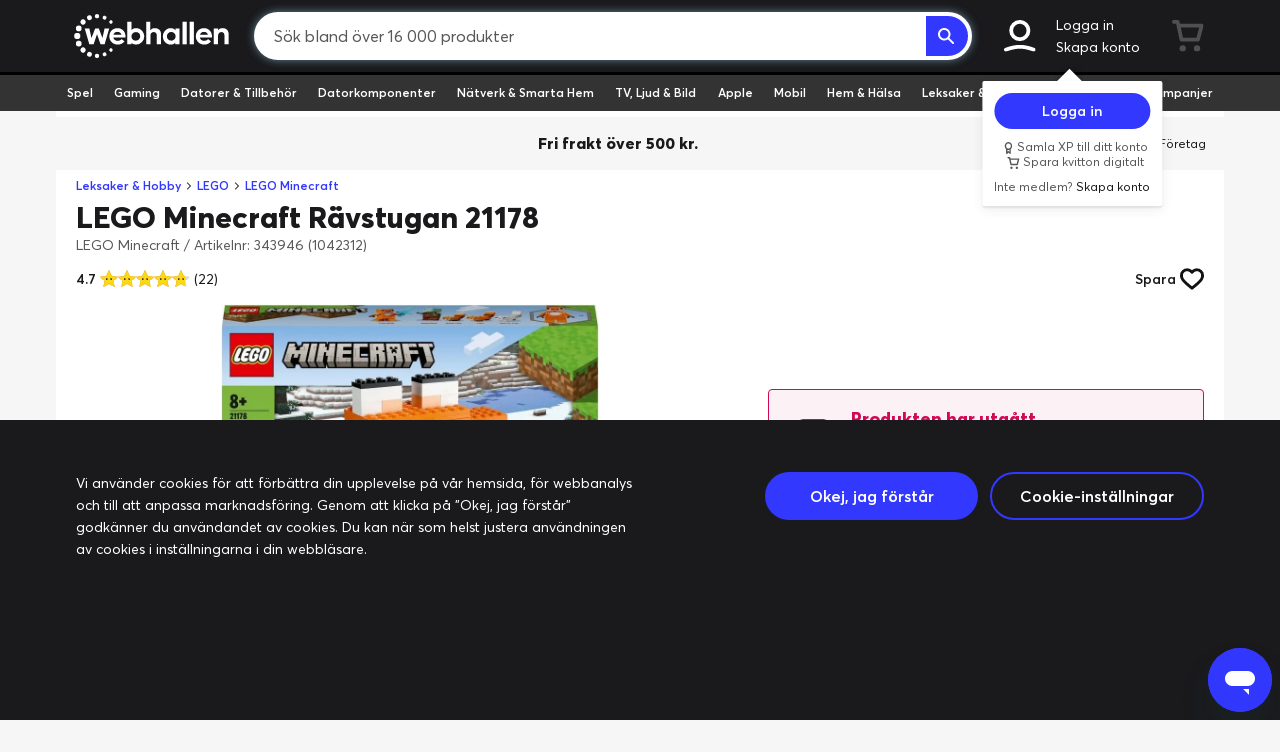

--- FILE ---
content_type: image/svg+xml
request_url: https://www.webhallen.com/img/icons/feedback/hype_5.svg
body_size: 619
content:
<svg version="1.1" id="Layer_1" xmlns="http://www.w3.org/2000/svg" x="0" y="0" viewBox="0 0 108.9 103.6" style="enable-background:new 0 0 108.9 103.6" xml:space="preserve"><style>.st0{fill:#d50a55}.st3{fill:#1e222d}.st4{fill:#fff}.st5{fill:#1b1b20}</style><path class="st0" d="M81.9 73.9s-.4-8.9-2.1-13.2c-5.2-10.3 1-17.5 1-17.5S68.3 39.4 64.5 48c-2.4 5.5-6.7-19.5-3.8-24.7.3-.7-13.4 9.1-10 21.2 0-.9-7.9-4-1.6-16.7C53.3 16.1 46.4 2.2 37.3 0c-1.6-.7 12.1 12-9.2 26.5-6.9 5.2-7.9 13.9-7.9 13.9s1-7.5-6.6-14.2c0 0 5.6 5.9-6.9 26.2-3.2 6.1-5 10.9-5.8 15.2-.7 2.1-1 4.3-1 6.5 0 16.3 18.4 29.5 41 29.5s41-13.2 41-29.5c.1-.1 0-.1 0-.2z"/><path d="M41.5 99S0 100 6.4 70.1c3.6-14.1 10.4-13.3 11-24 .2 0 4.4 3 4.8 5.2.9-9.3 6-17.7 13.9-22.8 2.8-1.8 5.2-4.4 6.7-7.4 0 0 1.2 7.6-2.7 13.4-2.5 5 5.7 15.2 14.8 17.2-.4-.2-4.5-8.9 2.3-12.4-.8.5-1.8 7 8.2 15.8-.4-.5 4.7-9.7 8.7-7.7-.4.2-2.2 12.5.1 15.4 1.8 4.2 11 35-32.7 36.2z" style="fill:#df3e45"/><path d="M38.8 49s-2.5 6 4.5 8.2c4.6 2 6.8 8.3 6.8 8.3s3.7 1.1 7.7-8.1c-.2 0 4 1.8 2.2 12 .2-.3 2.7-3 5.5-3.3.4.3-2.7 4.5 0 6.9 2.1 2.1 4.6 22.2-22.3 22.9-20.3.2-29.6-6.6-26.5-18.3 5.2-7.9 2.8-15.6 2.4-19.4 0 .2 5.8 1.8 6.2 7.7 1-.8 9.8-4 8.3-8.3-.6-3 5.2-8.6 5.2-8.6z" style="fill:#f2a525"/><circle class="st3" cx="27.9" cy="73.8" r="5.3"/><circle class="st4" cx="29.3" cy="72.7" r="1.7"/><circle class="st3" cx="54.1" cy="73.8" r="5.3"/><circle class="st4" cx="55.4" cy="72.7" r="1.7"/><ellipse class="st5" cx="41" cy="80.7" rx="5.6" ry="4.5"/><path class="st0" d="M41 81.3c-1.8 0-3.5.4-5.1 1.2 1.1 1.8 3.1 2.8 5.1 2.7 2.1.1 4-1 5.1-2.7-1.6-.8-3.3-1.3-5.1-1.2z"/><path class="st5" d="M41 85.7c-1.5 0-3-.5-4.2-1.4-1.1-.8-1.8-2.2-1.8-3.6 0-2.8 2.7-5 6.1-5 1.5 0 3 .5 4.2 1.4 1.1.8 1.8 2.2 1.8 3.6 0 2.7-2.8 5-6.1 5zm0-9c-2.8 0-5.1 1.8-5.1 4 0 1.1.6 2.1 1.5 2.8 1 .8 2.3 1.2 3.6 1.2 2.8 0 5.1-1.8 5.1-4 0-1.1-.6-2.1-1.5-2.8-1-.8-2.3-1.2-3.6-1.2z"/></svg>

--- FILE ---
content_type: application/javascript
request_url: https://www.webhallen.com/js/6678.6692.js
body_size: 1971
content:
"use strict";(self.webpackChunk=self.webpackChunk||[]).push([[6678],{76678:(e,t,s)=>{s.r(t),s.d(t,{default:()=>g});var r=s(70538),i=s(37346),n=s(16477),a=s(71614),o=s(75047),v=s(66272),u=s.n(v),c=s(29779),l=s.n(c),d=s(16332),p=s(20629),w=s(91581),f=s(15590),_=s(22267);function h(e,t){var s=Object.keys(e);if(Object.getOwnPropertySymbols){var r=Object.getOwnPropertySymbols(e);t&&(r=r.filter((function(t){return Object.getOwnPropertyDescriptor(e,t).enumerable}))),s.push.apply(s,r)}return s}function m(e){for(var t=1;t<arguments.length;t++){var s=null!=arguments[t]?arguments[t]:{};t%2?h(Object(s),!0).forEach((function(t){b(e,t,s[t])})):Object.getOwnPropertyDescriptors?Object.defineProperties(e,Object.getOwnPropertyDescriptors(s)):h(Object(s)).forEach((function(t){Object.defineProperty(e,t,Object.getOwnPropertyDescriptor(s,t))}))}return e}function b(e,t,s){return t in e?Object.defineProperty(e,t,{value:s,enumerable:!0,configurable:!0,writable:!0}):e[t]=s,e}const y={components:{fixedLines:f.Z},store:o.Z,props:{adminButtons:{type:Boolean,default:!1},review:{type:Object,default:null},userVotes:{type:[Array,Object],default:null},displayProductName:{type:Boolean,default:!1},showDeleteButton:{type:Boolean,default:!1},compact:{type:Boolean,default:!1},isUpvotedReview:{type:Boolean,default:null}},data:function(){return{isUpvoted:!1,isDownvoted:!1,isExpanded:!1,abTest:_.Z}},computed:m(m({shouldShowIfVerified:function(){return!((0,w.xO)(this.review.product)&&!(0,w.bX)(this.user,this.review.product))},userPath:function(){return this.$router.route((0,w.Xf)(this.review.user,"member.achievements"))},avatarStyle:function(){return d.Z.avatarStyle(this.review)},avatarUrl:function(){return d.Z.avatarUrl(this.review)},postedString:function(){return this.languageCode,u()(1e3*this.review.createdAt,{locale:l(),addSuffix:!0,onlyNumeric:!0})},usersVote:{get:function(){return this.userVotes[this.review.id]||0},set:function(e){r.default.set(this.userVotes,this.review.id,e)}},numberOfRows:function(){return this.review.text.split("\n").length},numberOfSymbols:function(){return this.review.text.length}},(0,p.rn)({user:function(e){return e.user}})),(0,p.Se)({isLoggedIn:"user/isLoggedIn",languageCode:"i18n/languageCode",isDark:"user/isDark"})),methods:{tr:n.t.prefix("PRODUCT.REVIEW"),vote:function(e){this.isLoggedIn?(1===this.usersVote?this.review.upvotes--:-1===this.usersVote&&this.review.downvotes--,this.usersVote===e&&(e=0),this.usersVote=e,1===e?this.review.upvotes++:-1===e&&this.review.downvotes++,i.Z.put("review/"+this.review.id+"/vote").data({vote:e}).on("success",(function(){(0,a.Z)("Tack för din röst!")})).go()):(0,a.Z)("Endast medlemmar kan rösta!")}}};const g=(0,s(51900).Z)(y,(function(){var e=this,t=e.$createElement,s=e._self._c||t;return s("div",{class:["review",{compact:e.compact}]},[s("div",{staticClass:"review-header"},[s("ximg",{class:["pixelated avatar",{"avatar-small":!e.review.text||e.compact}],style:e.avatarStyle,attrs:{src:e.avatarUrl,eager:"",ariaLabel:"avatar",role:"img"}}),e._v(" "),s("div",{staticClass:"review-info"},[s("div",{staticClass:"score-time"},[e.review.isHype?s("flames",{attrs:{flames:e.review.rating}}):s("stars",{attrs:{stars:e.review.rating}}),e._v(" "),s("span",{staticClass:"sub-title"},[e._v(e._s(e.postedString))])],1),e._v(" "),s("span",{staticClass:"user"},[e.review.user&&e.review.user.isPublicProfile&&!e.review.isAnonymous?s("router-link",{staticClass:"name",attrs:{to:e.userPath}},[e._v("\n\t\t\t\t\t"+e._s(e.review.user.username)+"\n\t\t\t\t")]):s("span",{staticClass:"name"},[e._v("\n\t\t\t\t\t"+e._s(e.review.user&&!e.review.isAnonymous?e.review.user.username:"No-Face")+"\n\t\t\t\t")]),e._v(" "),e.review.user&&e.review.user.knighthood>0?s("knighthood-icon"):e._e(),e._v(" "),e.review.verifiedPurchase&&e.shouldShowIfVerified?[e.review.isHype?e.review.isHype?[s("span",{staticClass:"review-verified hype",attrs:{title:e.tr("VERIFIED_PREPURCHASE")}}),e._v(" "),e.review.isEmployee?e._e():s("span",{staticClass:"icon-description"},[e._v("\n\t\t\t\t\t\t\t"+e._s(e.tr("VERIFIED_PREPURCHASE"))+"\n\t\t\t\t\t\t")])]:e._e():[s("span",{staticClass:"review-verified purchase",attrs:{title:e.tr("VERIFIED_PURCHASE")}}),e._v(" "),e.review.isEmployee?e._e():s("span",{staticClass:"icon-description"},[e._v("\n\t\t\t\t\t\t\t"+e._s(e.tr("VERIFIED_PURCHASE"))+"\n\t\t\t\t\t\t")])]]:e._e(),e._v(" "),e.review.isEmployee?[s("span",{staticClass:"wh-logo",attrs:{title:"Jobbar på Webhallen"}}),e._v(" "),s("span",{staticClass:"icon-description"},[e._v("Jobbar på webhallen")])]:e._e()],2),e._v(" "),e.review.text&&!e.compact&&e.review.user?s("span",{staticClass:"user-level"},[e._v("\n\t\t\t\tLvl "+e._s(e.review.user.rankLevel)+" "+e._s(e.review.user.avatar.class.title)+"\n\t\t\t")]):e._e(),e._v(" "),!e.compact&&e.review.text||e.adminButtons?s("div",{staticClass:"votes"},[!e.compact&&e.review.text?[s("span",{class:["vote vote-up secondary",{active:e.usersVote>0}],attrs:{title:e.tr("VOTE_UP")},on:{click:function(t){!e.adminButtons&&e.vote(1)}}},[e._v(e._s(e.review.upvotes))]),e._v(" "),s("span",{class:["vote vote-down secondary",{active:e.usersVote<0}],attrs:{title:e.tr("VOTE_DOWN")},on:{click:function(t){!e.adminButtons&&e.vote(-1)}}},[e._v(e._s(e.review.downvotes))])]:e._e(),e._v(" "),e.showDeleteButton&&e.adminButtons?s("text-button",{staticClass:"ml-4",attrs:{text:"Ta bort",size:"tiny",width:"narrow",variant:"destructive"},on:{click:function(t){e.$emit("delete")}}}):e._e()],2):e._e()])],1),e._v(" "),e.review.text?s("div",{class:["review-text",{"compact-review-text":e.abTest.shorterReviews>0&&!e.isExpanded}]},[e.compact?[s("fixed-lines",{attrs:{lines:2,bleedHeight:.2}},e._l(e.review.text.split("\n"),(function(t,r){return s("p",{key:"review-text-"+r},[e._v("\n\t\t\t\t\t"+e._s(t)+"\n\t\t\t\t")])})))]:e._l(e.review.text.split("\n"),(function(t,r){return s("p",{key:"review-text-"+r},[e._v("\n\t\t\t\t"+e._s(t)+"\n\t\t\t")])}))],2):e._e(),e._v(" "),e.abTest.shorterReviews>0&&(e.review.text&&e.numberOfRows>7||e.numberOfSymbols>300)?s("a",{staticClass:"read-more",on:{click:function(t){e.isExpanded=!e.isExpanded}}},[e._v("\n\t\t"+e._s(e.isExpanded?"Visa mindre":"Visa mer")+"\n\t")]):e._e(),e._v(" "),e.displayProductName&&e.review.product?s("span",{staticClass:"sub-title mt-2"},[e._v("\n\t\t"+e._s(e.review.product.name)+"\n\t")]):e._e(),e._v(" "),e.compact?e._e():s("hr",{class:{_strong:e.isUpvotedReview}})])}),[],!1,null,null,null).exports}}]);
//# sourceMappingURL=6678.6692.js.map

--- FILE ---
content_type: image/svg+xml
request_url: https://www.webhallen.com/img/logos/paypal_white.svg
body_size: 1184
content:
<svg xmlns="http://www.w3.org/2000/svg" xmlns:xlink="http://www.w3.org/1999/xlink" viewBox="0 0 404.657 98.808"><defs><style>.a{fill:none;}.b{clip-path:url(#a);}.c,.d,.e{fill:#fff;}.c{opacity:0.67;}.e{opacity:0.7;}</style><clipPath id="a" transform="translate(0 0)"><rect class="a" width="404.64" height="98.808"/></clipPath></defs><g class="b"><path class="c" d="M75.473,25.087l0,.008c1.2-7.678,0-12.908-4.167-17.643C66.721,2.233,58.454,0,47.875,0H17.163a4.391,4.391,0,0,0-4.338,3.71L.033,84.8a2.638,2.638,0,0,0,2.193,3.018,2.821,2.821,0,0,0,.41.033H21.608L20.3,96.139a2.3,2.3,0,0,0,2.275,2.649H38.556a3.847,3.847,0,0,0,3.8-3.242l.158-.812L45.521,75.64l.193-1.048a3.844,3.844,0,0,1,3.8-3.248c16.272.57,29.893-5.245,33.537-24.478C84.911,37.172,83.265,29.26,75.473,25.087ZM69.881,23.07c-.07-.017-.139-.037-.209-.053C69.742,23.033,69.811,23.053,69.881,23.07Z" transform="translate(0 0)"/><path class="d" d="M151.3,22.1H128.91a3.11,3.11,0,0,0-3.074,2.62l-9.057,57.425a1.868,1.868,0,0,0,1.556,2.132,1.766,1.766,0,0,0,.291.022h10.7a3.11,3.11,0,0,0,3.075-2.619l2.442-15.487a3.115,3.115,0,0,1,3.071-2.619h7.089c14.75,0,23.263-7.138,25.486-21.282a17.25,17.25,0,0,0-2.855-14.475c-3.183-3.739-8.84-5.717-16.322-5.717m2.57,20.971c-1.224,8.035-7.363,8.035-13.3,8.035h-3.379l2.37-15.005a1.869,1.869,0,0,1,1.844-1.575h1.548c4.044,0,7.858,0,9.823,2.292a7.453,7.453,0,0,1,1.093,6.253m64.354-.258H207.513a1.869,1.869,0,0,0-1.844,1.574l-.474,3-.75-1.087c-2.321-3.37-7.5-4.5-12.661-4.5a24.655,24.655,0,0,0-23.941,21.56,20.245,20.245,0,0,0,3.991,16.476,16.794,16.794,0,0,0,13.506,5.455,20.516,20.516,0,0,0,14.842-6.139l-.478,2.979a1.869,1.869,0,0,0,1.549,2.138,2.181,2.181,0,0,0,.291.023H211.2a3.118,3.118,0,0,0,3.078-2.619l5.791-36.7a1.859,1.859,0,0,0-1.541-2.131h0a1.766,1.766,0,0,0-.291-.023m-14.95,20.87a11.95,11.95,0,0,1-12.1,10.238A8.307,8.307,0,0,1,182.308,63.5a12,12,0,0,1,12.017-10.317,9.044,9.044,0,0,1,7.15,2.921,9.278,9.278,0,0,1,1.814,7.586M275.357,42.81H264.568a3.12,3.12,0,0,0-2.576,1.365L247.13,66.066l-6.3-21.037a3.114,3.114,0,0,0-2.986-2.219H227.256a1.859,1.859,0,0,0-1.87,1.849v.01a1.855,1.855,0,0,0,.1.609l11.868,34.831L226.2,95.861a1.867,1.867,0,0,0,1.523,2.947H238.48a3.092,3.092,0,0,0,2.557-1.34l35.842-51.731a1.869,1.869,0,0,0-1.535-2.947" transform="translate(0 0)"/><path class="d" d="M311.019,22.1h-22.4a3.111,3.111,0,0,0-3.071,2.62L276.5,82.142a1.863,1.863,0,0,0,1.549,2.132h0a1.766,1.766,0,0,0,.291.022h11.492a2.179,2.179,0,0,0,2.148-1.84l2.57-16.275a3.112,3.112,0,0,1,3.072-2.62h7.088c14.75,0,23.247-7.137,25.486-21.282a17.235,17.235,0,0,0-2.858-14.455c-3.192-3.749-8.821-5.727-16.315-5.727M313.6,43.068c-1.221,8.035-7.36,8.035-13.3,8.035H296.93L299.3,36.1a1.855,1.855,0,0,1,1.84-1.575h1.548c4.041,0,7.858,0,9.823,2.292a7.462,7.462,0,0,1,1.084,6.24m64.347-.258H367.226a1.859,1.859,0,0,0-1.84,1.574l-.475,3-.753-1.088c-2.321-3.369-7.494-4.5-12.661-4.5A24.657,24.657,0,0,0,327.56,63.352a20.248,20.248,0,0,0,3.991,16.472,16.791,16.791,0,0,0,13.506,5.455A20.521,20.521,0,0,0,359.9,79.14l-.478,2.979a1.869,1.869,0,0,0,1.548,2.138,2.3,2.3,0,0,0,.3.023h9.656a3.11,3.11,0,0,0,3.071-2.619l5.808-36.7a1.868,1.868,0,0,0-1.562-2.131,1.63,1.63,0,0,0-.288-.023M363.006,63.679a11.948,11.948,0,0,1-12.1,10.238,9.04,9.04,0,0,1-7.2-2.891,9.132,9.132,0,0,1-1.683-7.53,12.006,12.006,0,0,1,12.016-10.32,9.056,9.056,0,0,1,7.154,2.92A9.247,9.247,0,0,1,363,63.682m27.6-40.01-9.191,58.47a1.864,1.864,0,0,0,1.549,2.132h0a1.774,1.774,0,0,0,.291.022h9.24a3.108,3.108,0,0,0,3.075-2.619l9.062-57.415a1.866,1.866,0,0,0-1.548-2.135,2.2,2.2,0,0,0-.292-.023H392.447a1.87,1.87,0,0,0-1.84,1.578" transform="translate(0 0)"/><path class="d" d="M31.478,25.211a3.827,3.827,0,0,1,3.794-3.245H59.344a50.046,50.046,0,0,1,7.943.58A31.9,31.9,0,0,1,72.136,23.7a21.821,21.821,0,0,1,3.33,1.4c1.205-7.684,0-12.916-4.165-17.654C66.721,2.233,58.454,0,47.875,0H17.163a4.391,4.391,0,0,0-4.338,3.71L.033,84.8a2.638,2.638,0,0,0,2.193,3.018,2.821,2.821,0,0,0,.41.033H21.609l4.748-30.21Z" transform="translate(0 0)"/><path class="e" d="M71.226,23.413a32.53,32.53,0,0,0-3.929-.874,50.4,50.4,0,0,0-7.943-.579H35.272a3.839,3.839,0,0,0-3.794,3.251L26.357,57.645l-.147.943a4.374,4.374,0,0,1,4.325-3.707h9.01c17.7,0,31.553-7.2,35.6-27.977.122-.616.223-1.215.328-1.8a21.926,21.926,0,0,0-3.33-1.405c-.3-.1-.6-.193-.907-.284" transform="translate(0 0)"/></g></svg>

--- FILE ---
content_type: image/svg+xml
request_url: https://www.webhallen.com/api/dynimg/category/lego/1A1A1D
body_size: 946
content:
<?xml version="1.0" encoding="utf-8"?>
<!-- Generator: Adobe Illustrator 21.0.0, SVG Export Plug-In . SVG Version: 6.00 Build 0)  -->
<svg version="1.1" id="Lager_1" xmlns="http://www.w3.org/2000/svg" xmlns:xlink="http://www.w3.org/1999/xlink" x="0px" y="0px"
	 viewBox="0 0 256 256" style="enable-background:new 0 0 256 256;" xml:space="preserve">
<style type="text/css">
	.st0{fill:#1A1A1D;}
</style>
<g>
	<path class="st0" d="M247.5,75c0-0.6-0.5-0.9-1.3-0.9H245v1.8h1.3C247.2,75.9,247.5,75.5,247.5,75z"/>
	<path class="st0" d="M246.1,71.3c-2.8,0-5,2.2-5,5s2.2,5,5,5s5-2.2,5-5C251.1,73.6,248.8,71.3,246.1,71.3z M247.6,79.6l-0.5-1
		c-0.2-0.5-0.6-1-0.9-1.3c-0.3-0.3-0.5-0.3-1.1-0.3h-0.2v2.6h-1.3v-6.4h3.2c1.4,0,2,0.8,2,1.8s-0.6,1.7-1.7,1.8l0,0
		c0.6,0.2,0.7,0.4,1.4,1.5l0.7,1.3H247.6z"/>
	<path class="st0" d="M0-0.2v256h256v-256C256-0.2,0-0.2,0-0.2z M246.2,116c-1.2,9.3-7.5,26.6-10.8,33.5c-9,18.5-21,32.7-44.1,32.7
		c-12.3,0-22.5-3.9-28.4-11.5c-8.7,7.6-19.5,11.6-31,11.6c-8.9,0-16.8-2.6-22.8-7.3c-6.6,4.7-15.6,7.3-25.5,7.3
		c-8.3,0-15.8-2.3-21.6-6.5c-6.5,4.3-14.9,6.4-24.9,6.2c-16.5-0.4-28-10.9-28.3-26.1c-0.4-20.2,16.6-57.3,24.6-70.1
		c6-9.9,15.2-15.2,26.4-15.2c12.2,0,16.6,3.5,18.8,7.9c9.4-8,21.9-8.5,30.8-8.5c9.8,0,16,2.6,21.2,6.8c7.2-4.3,15.5-6.6,25.4-6.6
		c12.6,0,22,2.9,28.5,9.4c7.6-6.3,17.2-9.2,27.9-9.2c14.1,0,23.4,5.1,28.9,12.7C249,93.8,247.6,104.6,246.2,116z M246.1,82.5
		c-3.4,0-6.2-2.8-6.2-6.2c0-3.4,2.8-6.2,6.2-6.2c3.5,0,6.2,2.8,6.2,6.2C252.3,79.8,249.5,82.5,246.1,82.5z"/>
	<path class="st0" d="M210.6,101.4c-2.1,0-4,0.4-5.7,3c-3.8,4.9-14.7,34.9-14.5,40.8c0.1,2.2,1.3,4,3.9,4c3,0,4.7-2.1,6.2-4.6
		c3.5-5.8,13.2-32.4,13.4-39C214,103.6,213.7,101.4,210.6,101.4z"/>
	<path class="st0" d="M212.2,76.7c-13.4,0-22.7,5.3-28.9,12.7c-1.1-2.2-1.9-3.2-3-4.5c-5.1-5.8-13.4-8.5-24.5-8.5
		c-10.8,0-19.8,3.4-26.1,8.7c-3.3-5.3-11-8.8-20.4-8.8c-12.2,0-25.5,1.7-33.4,14.5c-0.2-4.6-0.6-7-3.2-9.7
		c-3.1-3.3-8.2-4.2-13.1-4.2c-9,0-15.8,3.9-20.6,11.9c-7.1,11.3-24.2,48.4-23.8,66.4c0.3,11.6,8,20,22,20.3
		c10.9,0.3,19.4-2.7,24.9-8.1c4.9,5.3,12.3,8.4,21.2,8.4c9.9,0,19.9-3,25.8-9.5c5,6.1,12.8,9.6,22.8,9.6
		c13.1-0.1,24.7-6.3,32.2-15.8c4.1,11.3,14.6,15.7,26.1,15.7c25.1,0,36.1-17.3,45.3-44.5c2.1-6.2,4.8-16.4,5.3-25
		C241.5,91.8,235.5,76.7,212.2,76.7z M45.2,145.3c13-2.3,16.3,2.4,15.8,6.8c-1.2,13-13.2,15.9-23.5,15.7
		c-7.5-0.2-14.3-3.6-14.5-12.4c-0.3-15.3,15.2-50.6,22.6-62.3c3.4-5.6,7.5-8.3,14.1-8.3c6.2,0,7.8,3.2,7.7,7
		C67.2,102,50.7,133.1,45.2,145.3z M87.5,133.3c-0.9,2.3-2.5,7.2-3.8,12.4c4.3-1.1,7.5-1.8,12.9-1.7c6.2,0.1,10.2,2.7,10.2,7.9
		c0,12.5-13.8,16.2-23.4,16.2c-10.5,0-19.8-6-19.8-17.5c0-13.5,7.3-34,14.2-47.6c8.4-16.7,17.1-19,31.9-19c6.5,0,14,2.8,14,8.9
		c0,8.5-7.2,11.8-14.4,12.2c-3.1,0.2-7.8,0.3-10.6,0.1c0,0-2.4,3.6-4.9,10.1c13.3-1.9,18.9,1.1,16.7,8.8
		C107.5,134.6,98.5,135.2,87.5,133.3z M152.8,101c-3.6,0-5.9,2.3-7.7,4.7c-3.8,5.4-12.2,27.1-13.5,36c-0.9,6.1,1.7,7.3,4.6,7.3
		c4.6,0,9.8-4.9,11.5-12.9c0,0-8.8-0.2-6.4-8c2.4-7.6,6.8-9.2,14.2-9.5c14.6-0.6,13.1,10.2,12,15.9c-3.8,18.6-17,33.6-35.8,33.6
		c-12.8,0-20.8-7.1-20.8-20.2c0-9.3,4.6-24,8.3-32.6c7.8-18.2,16-31,36.9-31c12.5,0,22.4,4.5,21,16.2c-1.1,8.6-5.4,13.7-13.2,14.3
		c-2.2,0.2-11.1-0.1-8.2-8.5C156.8,103.3,157.2,101,152.8,101z M231.7,116.4c-2.2,11-7.2,24-12.6,33.7c-8.8,15.8-19.5,18-28.8,17.9
		s-19.8-3.6-19.9-17.9c-0.1-10.3,4.4-24.9,8.2-34.4c6.6-17.3,13.3-31.4,34.6-31.2C238,84.7,233.6,106.8,231.7,116.4z"/>
</g>
</svg>


--- FILE ---
content_type: image/svg+xml
request_url: https://www.webhallen.com/img/icons/feedback/hype_0.svg
body_size: -37
content:
<svg xmlns="http://www.w3.org/2000/svg" viewBox="0 0 108.9 103.6" style="enable-background:new 0 0 108.9 103.6" xml:space="preserve"><path d="M41 103.6c22.6 0 41-13.2 41-29.5v-.2c0-.1-.5-8.9-2.2-13.2-5.2-10.3 1-17.5 1-17.5S68.3 39.4 64.5 48c-2.4 5.5-6.7-19.5-3.8-24.7.3-.7-13.4 9.1-10 21.2 0-.9-7.9-4-1.6-16.7C53.3 16.1 46.4 2.2 37.3 0c-1.6-.7 12.1 12-9.2 26.4-6.9 5.2-7.9 13.9-7.9 13.9s1-7.5-6.6-14.1c0 0 5.6 5.9-6.9 26.2-3.2 6.1-5 10.9-5.8 15.2-.7 2.1-1 4.3-1 6.5.1 16.3 18.5 29.5 41.1 29.5z" style="fill:#d7d7d6"/></svg>

--- FILE ---
content_type: image/svg+xml
request_url: https://www.webhallen.com/api/dynimg/category/lego/1A1A1D
body_size: 907
content:
<?xml version="1.0" encoding="utf-8"?>
<!-- Generator: Adobe Illustrator 21.0.0, SVG Export Plug-In . SVG Version: 6.00 Build 0)  -->
<svg version="1.1" id="Lager_1" xmlns="http://www.w3.org/2000/svg" xmlns:xlink="http://www.w3.org/1999/xlink" x="0px" y="0px"
	 viewBox="0 0 256 256" style="enable-background:new 0 0 256 256;" xml:space="preserve">
<style type="text/css">
	.st0{fill:#1A1A1D;}
</style>
<g>
	<path class="st0" d="M247.5,75c0-0.6-0.5-0.9-1.3-0.9H245v1.8h1.3C247.2,75.9,247.5,75.5,247.5,75z"/>
	<path class="st0" d="M246.1,71.3c-2.8,0-5,2.2-5,5s2.2,5,5,5s5-2.2,5-5C251.1,73.6,248.8,71.3,246.1,71.3z M247.6,79.6l-0.5-1
		c-0.2-0.5-0.6-1-0.9-1.3c-0.3-0.3-0.5-0.3-1.1-0.3h-0.2v2.6h-1.3v-6.4h3.2c1.4,0,2,0.8,2,1.8s-0.6,1.7-1.7,1.8l0,0
		c0.6,0.2,0.7,0.4,1.4,1.5l0.7,1.3H247.6z"/>
	<path class="st0" d="M0-0.2v256h256v-256C256-0.2,0-0.2,0-0.2z M246.2,116c-1.2,9.3-7.5,26.6-10.8,33.5c-9,18.5-21,32.7-44.1,32.7
		c-12.3,0-22.5-3.9-28.4-11.5c-8.7,7.6-19.5,11.6-31,11.6c-8.9,0-16.8-2.6-22.8-7.3c-6.6,4.7-15.6,7.3-25.5,7.3
		c-8.3,0-15.8-2.3-21.6-6.5c-6.5,4.3-14.9,6.4-24.9,6.2c-16.5-0.4-28-10.9-28.3-26.1c-0.4-20.2,16.6-57.3,24.6-70.1
		c6-9.9,15.2-15.2,26.4-15.2c12.2,0,16.6,3.5,18.8,7.9c9.4-8,21.9-8.5,30.8-8.5c9.8,0,16,2.6,21.2,6.8c7.2-4.3,15.5-6.6,25.4-6.6
		c12.6,0,22,2.9,28.5,9.4c7.6-6.3,17.2-9.2,27.9-9.2c14.1,0,23.4,5.1,28.9,12.7C249,93.8,247.6,104.6,246.2,116z M246.1,82.5
		c-3.4,0-6.2-2.8-6.2-6.2c0-3.4,2.8-6.2,6.2-6.2c3.5,0,6.2,2.8,6.2,6.2C252.3,79.8,249.5,82.5,246.1,82.5z"/>
	<path class="st0" d="M210.6,101.4c-2.1,0-4,0.4-5.7,3c-3.8,4.9-14.7,34.9-14.5,40.8c0.1,2.2,1.3,4,3.9,4c3,0,4.7-2.1,6.2-4.6
		c3.5-5.8,13.2-32.4,13.4-39C214,103.6,213.7,101.4,210.6,101.4z"/>
	<path class="st0" d="M212.2,76.7c-13.4,0-22.7,5.3-28.9,12.7c-1.1-2.2-1.9-3.2-3-4.5c-5.1-5.8-13.4-8.5-24.5-8.5
		c-10.8,0-19.8,3.4-26.1,8.7c-3.3-5.3-11-8.8-20.4-8.8c-12.2,0-25.5,1.7-33.4,14.5c-0.2-4.6-0.6-7-3.2-9.7
		c-3.1-3.3-8.2-4.2-13.1-4.2c-9,0-15.8,3.9-20.6,11.9c-7.1,11.3-24.2,48.4-23.8,66.4c0.3,11.6,8,20,22,20.3
		c10.9,0.3,19.4-2.7,24.9-8.1c4.9,5.3,12.3,8.4,21.2,8.4c9.9,0,19.9-3,25.8-9.5c5,6.1,12.8,9.6,22.8,9.6
		c13.1-0.1,24.7-6.3,32.2-15.8c4.1,11.3,14.6,15.7,26.1,15.7c25.1,0,36.1-17.3,45.3-44.5c2.1-6.2,4.8-16.4,5.3-25
		C241.5,91.8,235.5,76.7,212.2,76.7z M45.2,145.3c13-2.3,16.3,2.4,15.8,6.8c-1.2,13-13.2,15.9-23.5,15.7
		c-7.5-0.2-14.3-3.6-14.5-12.4c-0.3-15.3,15.2-50.6,22.6-62.3c3.4-5.6,7.5-8.3,14.1-8.3c6.2,0,7.8,3.2,7.7,7
		C67.2,102,50.7,133.1,45.2,145.3z M87.5,133.3c-0.9,2.3-2.5,7.2-3.8,12.4c4.3-1.1,7.5-1.8,12.9-1.7c6.2,0.1,10.2,2.7,10.2,7.9
		c0,12.5-13.8,16.2-23.4,16.2c-10.5,0-19.8-6-19.8-17.5c0-13.5,7.3-34,14.2-47.6c8.4-16.7,17.1-19,31.9-19c6.5,0,14,2.8,14,8.9
		c0,8.5-7.2,11.8-14.4,12.2c-3.1,0.2-7.8,0.3-10.6,0.1c0,0-2.4,3.6-4.9,10.1c13.3-1.9,18.9,1.1,16.7,8.8
		C107.5,134.6,98.5,135.2,87.5,133.3z M152.8,101c-3.6,0-5.9,2.3-7.7,4.7c-3.8,5.4-12.2,27.1-13.5,36c-0.9,6.1,1.7,7.3,4.6,7.3
		c4.6,0,9.8-4.9,11.5-12.9c0,0-8.8-0.2-6.4-8c2.4-7.6,6.8-9.2,14.2-9.5c14.6-0.6,13.1,10.2,12,15.9c-3.8,18.6-17,33.6-35.8,33.6
		c-12.8,0-20.8-7.1-20.8-20.2c0-9.3,4.6-24,8.3-32.6c7.8-18.2,16-31,36.9-31c12.5,0,22.4,4.5,21,16.2c-1.1,8.6-5.4,13.7-13.2,14.3
		c-2.2,0.2-11.1-0.1-8.2-8.5C156.8,103.3,157.2,101,152.8,101z M231.7,116.4c-2.2,11-7.2,24-12.6,33.7c-8.8,15.8-19.5,18-28.8,17.9
		s-19.8-3.6-19.9-17.9c-0.1-10.3,4.4-24.9,8.2-34.4c6.6-17.3,13.3-31.4,34.6-31.2C238,84.7,233.6,106.8,231.7,116.4z"/>
</g>
</svg>


--- FILE ---
content_type: application/javascript
request_url: https://www.webhallen.com/js/3972.6692.js
body_size: 147
content:
"use strict";(self.webpackChunk=self.webpackChunk||[]).push([[3972],{3972:(o,t,l)=>{l.r(t),l.d(t,{default:()=>n});var e=l(91581);const a={data:function(){return{modalOpen:!1,imageSource:(0,e.ak)("/img/member/knighthood/knighthood23-thumb.svg")}},methods:{convertToCdnUrl:e.ak}};const n=(0,l(51900).Z)(a,(function(){var o=this,t=o.$createElement,l=o._self._c||t;return l("modal",{model:{value:o.modalOpen,callback:function(t){o.modalOpen=t},expression:"modalOpen"}},[l("div",{staticClass:"knighthood",attrs:{slot:"label"},slot:"label"},[l("div",{staticClass:"knighthood-symbol clickable"},[l("img",{staticClass:"knighthood-icon",attrs:{src:o.imageSource,alt:"knighthood23.svg"}})])]),o._v(" "),!0===o.modalOpen?l("knighthood-modal"):o._e()],1)}),[],!1,null,null,null).exports}}]);
//# sourceMappingURL=3972.6692.js.map